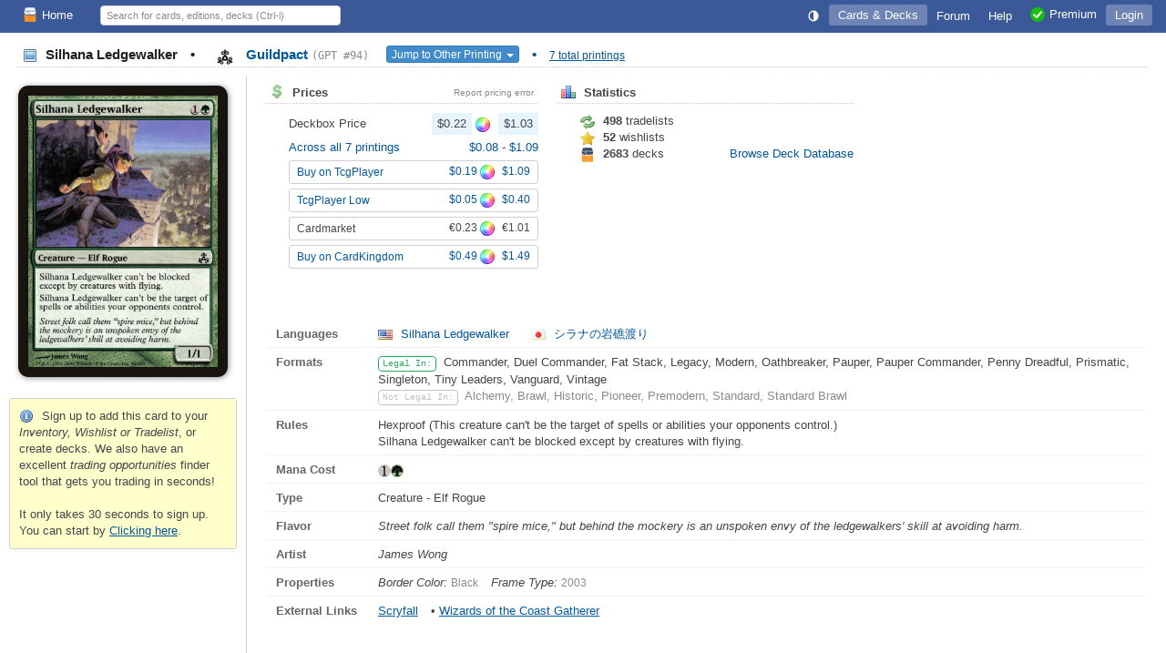

--- FILE ---
content_type: text/html; charset=utf-8
request_url: https://deckbox.org/mtg/Silhana%20Ledgewalker?printing=15545
body_size: 6938
content:
<!DOCTYPE html>
<html xmlns="http://www.w3.org/1999/xhtml" xml:lang="en" lang="en">
<head>
  <meta http-equiv="content-type" content="text/html; charset=utf-8" />
  <meta name="author" content="Leaping Frog Studios" />
  <meta name="publisher" content="Leaping Frog Studios" />
  <meta name="robots" content="index, follow, all" />
  <meta name="distribution" content="global" />
  <meta name="revisit-after" content="5 days" />
  <meta name="viewport" content="width=device-width,initial-scale=1.0">

  <link rel="apple-touch-icon" sizes="57x57" href="https://s.deckbox.org/apple-icon-57x57.png">
  <link rel="apple-touch-icon" sizes="60x60" href="https://s.deckbox.org/apple-icon-60x60.png">
  <link rel="apple-touch-icon" sizes="72x72" href="https://s.deckbox.org/apple-icon-72x72.png">
  <link rel="apple-touch-icon" sizes="76x76" href="https://s.deckbox.org/apple-icon-76x76.png">
  <link rel="apple-touch-icon" sizes="114x114" href="https://s.deckbox.org/apple-icon-114x114.png">
  <link rel="apple-touch-icon" sizes="120x120" href="https://s.deckbox.org/apple-icon-120x120.png">
  <link rel="apple-touch-icon" sizes="144x144" href="https://s.deckbox.org/apple-icon-144x144.png">
  <link rel="apple-touch-icon" sizes="152x152" href="https://s.deckbox.org/apple-icon-152x152.png">
  <link rel="apple-touch-icon" sizes="180x180" href="https://s.deckbox.org/apple-icon-180x180.png">
  <link rel="icon" type="image/png" sizes="192x192"  href="https://s.deckbox.org/android-icon-192x192.png">
  <link rel="icon" type="image/png" sizes="32x32" href="https://s.deckbox.org/favicon-32x32.png">
  <link rel="icon" type="image/png" sizes="96x96" href="https://s.deckbox.org/favicon-96x96.png">
  <link rel="icon" type="image/png" sizes="16x16" href="https://s.deckbox.org/favicon-16x16.png">
  <link rel="manifest" href="https://s.deckbox.org/manifest_v2.json">
  <meta name="msapplication-TileColor" content="#ffffff">
  <meta name="msapplication-TileImage" content="https://s.deckbox.org/ms-icon-144x144.png">
  <meta name="theme-color" content="#ffffff">
  
  <title>Silhana Ledgewalker - Guildpact, # 94 - Deckbox</title>

  <link rel="stylesheet" href="https://s.deckbox.org/assets/main-a13ceb193ea519d9ff1fb2b766f29b7e1caeeb6a7968dd67038e1adb626fda77.css" media="screen, projection" />
  <script src="https://s.deckbox.org/assets/main-256d096e01717b7e485a6383117696ffa37fd54cc3d655640e10914a4aa8c4ff.js"></script>	  <script data-cfasync="false">window.nitroAds=window.nitroAds||{createAd:function(){return new Promise(e=>{window.nitroAds.queue.push(["createAd",arguments,e])})},addUserToken:function(){window.nitroAds.queue.push(["addUserToken",arguments])},queue:[]};</script>
	  <script data-cfasync="false" async src="https://s.nitropay.com/ads-1511.js"></script>
</head>
<body class="">
<script type="text/javascript">
  Tcg.setCsrf("_KqVzUQm7wdwgvArIufxBav4wH2frt38IE3kM00Nw1JErhsABPfhMyyz12LRo8hkPck-jmh9WekAkNZ9js_GEw");
    Tcg.users.isPremium = false;
  Tcg.users.isOldBasic = false;
document.addEventListener("DOMContentLoaded", () => {
    Tcg.initialize();
});

</script>
<div id="wrapper">
  <header><style>
    #nav li.main .txt { vertical-align: middle; }
    @media (min-width: 1200px) {
        #nav li.main.group .sprite { display:none; }
    }
    @media (max-width: 1200px) {
        #nav li.main.group .txt { display:none; }
    }
    @media (min-width: 1000px) {
        #nav li.main.qs a { display:none; }
    }
    @media (max-width: 1000px) {
        #nav li.main.qs input { display:none; }
    }
    @media (min-width: 650px) {
        #nav li.main.hlp .sprite { display:none; }
    }
    @media (max-width: 650px) {
        #nav { padding: 0 5px; }
        #nav li.main a { padding: 4px; }
        #nav li.main.user .txt { display:none; }
        #nav li.main.hlp .txt { display:none; }
        #nav li.main.premium .txt { display:none; }
    }
    @media (min-width: 500px) {
    }
    @media (max-width: 500px) {
        #nav li.main.home .sprite { display:none; }
        #nav #shopping .txt { display:none; }
    }
</style>
<div id="nav">
  <ul>
    <li class="main left"><a href="/"><img src='https://s.deckbox.org/images/icons/32x32/logo-light.png' class='icon_16x2 '  />Home</a></li>
      <li class="main">
        <a class="last current" href="/accounts/login?return_to=/mtg/Silhana%20Ledgewalker?printing=15545">Login</a>
      </li>
    
    <li class="main left qs">
      <a href="#" onclick="__.toggle('#nav .main.qs input');__('header_qs').focus();return false"><img src="https://s.deckbox.org/images/icon_spacer.gif" class="sprite s_zoom " ></a>
      <input id="header_qs" name="qs_keyw" class="qs g_disp_ib" type="text" placeholder="Search for cards, editions, decks (Ctrl-i)" autocomplete="off"/>
      <script>
          (function () {
            let d = Tcg.utils.autocompleter();
            new Ajax.Autocompleter("header_qs", d, '/users/autocomplete_general_search', {
                minChars: 1, frequency: 0.1,
                onHide: function () {
                    d.innerHTML = '';
                    Element.hide(d);
                },
                afterUpdateElement: function (el, selected) {
                    el.value = '';
                    let url = selected.getAttribute('data-url'),
                        fromqs = (Tcg.utils.getPageParams()['fromqs'] === 'true');
                    if (url) {
                        if (fromqs) {
                            window.location.href = url;
                        } else {
                            window.open(url, '_blank');
                        }
                    }
                }
            });
          })();
      </script>
    </li>
    
      <li class="main opt premium"><a href="/premium"><img src='https://s.deckbox.org/images/icons/32x32/ok.png' class='icon_16x2 '  /><span class="txt">Premium</span></a></li>
    <li class="main opt hlp"><a href="/help/start"><img src="https://s.deckbox.org/images/icon_spacer.gif" class="sprite s_question " ><div class="txt">Help</div></a></li>
    <li class="main"><a href="/forum"><div class="txt">Forum
      </div></a>
    </li>
    
      <li class="main">
        <a class="current" href="/games">Cards & Decks</a>
        <ul class="_menu_2">
          <li><a class="simple" href="/games/mtg/cards"><img src="https://s.deckbox.org/images/icon_spacer.gif" class="sprite s_mtg " >Magic the Gathering Cards</a></li>
          <li><a class="simple" href="/editions"><img src="https://s.deckbox.org/images/icon_spacer.gif" class="sprite s_pictures_simple " >Magic the Gathering Editions</a></li>
          <li><a class="simple" href="/decks/mtg"><img src='https://s.deckbox.org/images/icons/32x32/logo-dark.png' class='icon_16x2 '  />Magic the Gathering Decks</a></li>
          <li><a class="simple" href="/games/whi/cards"><img src="https://s.deckbox.org/images/icon_spacer.gif" class="sprite s_whi " >Warhammer Invasion</a></li>
          <li><a class="simple" href="/games/wow/cards"><img src="https://s.deckbox.org/images/icon_spacer.gif" class="sprite s_wow " >World of Warcraft</a></li>
        </ul>
      </li>
    <li class="main"><a id="theme_icon" href="#" onclick="return false"></a></li>
    <script>
      (function () {
        const d = new Dropdown([['Dark Theme', '1'], ['Light Theme', '2'], ['System Default', '0']], {
            persistent: true,
            buttonText: () => "<svg class='sis_contrast icon' ><use href='/assets/sprite-d2a19801e0d570ebae7c17da3c93ce415a5b75dc99a0617491abdf1d00b10ea1.svg#sis_contrast'/></svg>",
            buttonId: 'theme_icon',
            onSelect: (name, value) => {
                Tcg.Preferences.set('theme', value);
                Tcg.ui.setTheme(value);
            }
        })
        d.selectExternal(Tcg.Preferences.getOrSet('theme', '0'))
      })();
    </script>
  </ul>
  <div class="clear">&nbsp;</div>
</div>
</header>
  <div id="main-content"><style>
  #main-content {
    display: block;
  }
  #main-content h1 {
    margin: 5px 20px 10px 20px; 
  }
  .mtgpage .image_collection {
    text-align: center;
    padding: 10px;
  }
  .mtgpage #collection_summary {
    text-align: left;
  }
  
  .mtgpage #content{
     padding: 0 20px 20px;
  }
  
  .mtgpage #card_image, .mtgpage #card_image_back {
    min-width: 223px;
    max-width: 230px;
    box-shadow: 1px 1px 6px rgba(0,0,0,0.45);
    border-radius: 4.75% / 3.5%;
  }
  
  .mtgpage td.image #_button_printing .s_picture {
    display: none;
  }
  
  .mtgpage .small_section {
    margin-right: 5px;
  }
  
  .mtgpage .card_info td.label {
    width: 90px;
  }
  
  @media(min-width: 650px) {
    .mtgpage {
      display: flex;
    }
    .mtgpage .image_collection {
      flex: 0 0 250px;
      border-right: 1px solid var(--borderColor);
    }  
    .mtgpage #content{
       flex-grow: 1;
    }
  }
  .split_small_cols .col {
    min-width: 300px;
    max-width: 550px;
    margin: 0 20px 20px 0;
  }
  
  @media(max-width: 650px) {
    .mtgpage {
      display: block;
    }
  }
</style>
<h1 class='page_header section_header'>
<div class='section_title'>
<span style='color:var(--fgColorEmphasis)'>
<img src="https://s.deckbox.org/images/icon_spacer.gif" class="sprite s_picture_simple " >
Silhana Ledgewalker
<span class='margin_0_10'>&bull;</span>
</span>
<a href='/games/mtg/printings?f=z7363'>
<div class='esym_svg'><svg class='esym_gpt  C' ><use href='/assets/sprite-d2a19801e0d570ebae7c17da3c93ce415a5b75dc99a0617491abdf1d00b10ea1.svg#esym_gpt'/></svg></div>
Guildpact
<code class='note'>(GPT #94)</code>
</a>
<div class='inline_block'>
<button class='btn btn-xs btn-primary' id='_button_printing' style='margin-left:15px;'>
Jump to Other Printing
<span class='caret'></span>
</button>
<script>
    new Dropdown([["\u003cdiv class='esym_svg'\u003e\u003csvg class='esym_gpt  C' data-title=\"Guildpact (Card #94)\"\u003e\u003cuse href='/assets/sprite-d2a19801e0d570ebae7c17da3c93ce415a5b75dc99a0617491abdf1d00b10ea1.svg#esym_gpt'/\u003e\u003c/svg\u003e\u003c/div\u003e\u003cimg src='https://s.deckbox.org/images/icon_spacer.gif' class='sprite s_picture' data-tt='2080890'\u003e\u003cdiv class='mtg_edition_name'\u003eGuildpact \u003ccode\u003e(GPT #94)\u003c/code\u003e\u003c/div\u003e",15545,63],["\u003cdiv class='esym_svg'\u003e\u003csvg class='esym_otc  C' data-title=\"Outlaws of Thunder Junction Commander (Card #206)\"\u003e\u003cuse href='/assets/sprite-d2a19801e0d570ebae7c17da3c93ce415a5b75dc99a0617491abdf1d00b10ea1.svg#esym_otc'/\u003e\u003c/svg\u003e\u003c/div\u003e\u003cimg src='https://s.deckbox.org/images/icon_spacer.gif' class='sprite s_picture' data-tt='2055751'\u003e\u003cdiv class='mtg_edition_name'\u003eOutlaws of Thunder Junction Commander \u003ccode\u003e(OTC #206)\u003c/code\u003e\u003c/div\u003e",90777,832],["\u003cdiv class='esym_svg'\u003e\u003csvg class='esym_p  C' data-title=\"The List (Card #77)\"\u003e\u003cuse href='/assets/sprite-d2a19801e0d570ebae7c17da3c93ce415a5b75dc99a0617491abdf1d00b10ea1.svg#esym_p'/\u003e\u003c/svg\u003e\u003c/div\u003e\u003cimg src=\"https://s.deckbox.org/images/icon_spacer.gif\" class=\"sprite s_note \" data-title=\"PCA\"\u003e\u003cimg src='https://s.deckbox.org/images/icon_spacer.gif' class='sprite s_picture' data-tt='2107612'\u003e\u003cdiv class='mtg_edition_name'\u003eThe List \u003ccode\u003e(PLIST #77)\u003c/code\u003e\u003c/div\u003e",48212,592],["\u003cdiv class='esym_svg'\u003e\u003csvg class='esym_rvr  C' data-title=\"Ravnica Remastered (Card #156)\"\u003e\u003cuse href='/assets/sprite-d2a19801e0d570ebae7c17da3c93ce415a5b75dc99a0617491abdf1d00b10ea1.svg#esym_rvr'/\u003e\u003c/svg\u003e\u003c/div\u003e\u003cimg src='https://s.deckbox.org/images/icon_spacer.gif' class='sprite s_picture' data-tt='2051266'\u003e\u003cdiv class='mtg_edition_name'\u003eRavnica Remastered \u003ccode\u003e(RVR #156)\u003c/code\u003e\u003c/div\u003e",86672,807],["\u003cdiv class='esym_svg'\u003e\u003csvg class='esym_rvr  C' data-title=\"Ravnica Remastered (Card #354)\"\u003e\u003cuse href='/assets/sprite-d2a19801e0d570ebae7c17da3c93ce415a5b75dc99a0617491abdf1d00b10ea1.svg#esym_rvr'/\u003e\u003c/svg\u003e\u003c/div\u003e\u003cimg src='https://s.deckbox.org/images/icon_spacer.gif' class='sprite s_picture' data-tt='2051464'\u003e\u003cdiv class='mtg_edition_name'\u003eRavnica Remastered \u003ccode\u003e(RVR #354)\u003c/code\u003e\u003c/div\u003e",86870,807],["\u003cdiv class='esym_svg'\u003e\u003csvg class='esym_pca  C' data-title=\"Planechase Anthology (Card #77)\"\u003e\u003cuse href='/assets/sprite-d2a19801e0d570ebae7c17da3c93ce415a5b75dc99a0617491abdf1d00b10ea1.svg#esym_pca'/\u003e\u003c/svg\u003e\u003c/div\u003e\u003cimg src='https://s.deckbox.org/images/icon_spacer.gif' class='sprite s_picture' data-tt='2095205'\u003e\u003cdiv class='mtg_edition_name'\u003ePlanechase Anthology \u003ccode\u003e(PCA #77)\u003c/code\u003e\u003c/div\u003e",34213,423],["\u003cdiv class='esym_svg'\u003e\u003csvg class='esym_pc2  C' data-title=\"Planechase 2012 (Card #77)\"\u003e\u003cuse href='/assets/sprite-d2a19801e0d570ebae7c17da3c93ce415a5b75dc99a0617491abdf1d00b10ea1.svg#esym_pc2'/\u003e\u003c/svg\u003e\u003c/div\u003e\u003cimg src='https://s.deckbox.org/images/icon_spacer.gif' class='sprite s_picture' data-tt='2085204'\u003e\u003cdiv class='mtg_edition_name'\u003ePlanechase 2012 \u003ccode\u003e(PC2 #77)\u003c/code\u003e\u003c/div\u003e",19867,104]], {
        filterable: true,
        persistent: false,
        buttonId: '_button_printing',
        onSelect: (_name, value) => Tcg.utils.addPageParam('printing', value)
    });
</script>
</div>
<span class='margin_0_10'>&bull;</span>
<a class='note underline nowrap' href='/games/mtg/printings?f=ze310205'>7 total printings</a>
</div>
<div class='clear'></div>
</h1>
<div class='mtgpage'>
<div class='image_collection'>
<img id='card_image' src='https://s.deckbox.org/system/images/mtg/cards/2080890.jpg'>
<div class='clear'></div>
<br>
<div id='collection_summary'>
<div class='warning'>
<img src="https://s.deckbox.org/images/icon_spacer.gif" class="sprite s_info " >
Sign up to add this card to your <i>Inventory, Wishlist or Tradelist</i>, or create decks. We also have an excellent <i>trading opportunities</i> finder tool that gets you trading in seconds!
<br>
<br>
It only takes 30 seconds to sign up. You can start by
<a href="/users/new" style="text-decoration: underline;">Clicking here</a>.
</div>
<div id='sidebar1'></div>

</div>
</div>
<div class='content' id='content'><style>
  .pf_prices .flexh {margin-top: 5px}
</style>
<div class='split_small_cols'>
<div class='left col pf_prices'>
<div class='section_header first'>
<div class='section_title'>
<img src="https://s.deckbox.org/images/icon_spacer.gif" class="sprite s_dollar " > Prices
<a class='right' data-title='Click to report an issue with the displayed prices to our admins.' href='#report_pricing_error' onclick='_showReportPrice(15545)' style='color:var(--midGray);font-size:80%;font-weight:normal;'>Report pricing error</a>
</div>
<div class='clear'></div>
</div>
<div class='indented_content'>
<div class='flexh'>
Deckbox Price
<span>
<div class='price price_avg'>$0.22</div>
<img src="https://s.deckbox.org/images/icon_spacer.gif" class="sprite s_colors " >
<div class='price price_avg'>$1.03</div>
</span>
</div>
<div class='flexh'>
<a href='/games/mtg/printings?f=ze310205&amp;s=e'>
Across all 7 printings
</a>
<span>
<a href='/mtg/Silhana%20Ledgewalker?printing=86672'>
$0.08
</a>
-
<a href='/mtg/Silhana%20Ledgewalker?printing=15545'>
$1.09
</a>
</span>
</div>
<a class='btn btn-sm flexh' href='/external?partner=tcgplayer&amp;pid=14856' target='_blank'>
<div class='grow'>Buy on TcgPlayer</div>
<span>
$0.19
<img src="https://s.deckbox.org/images/icon_spacer.gif" class="sprite s_colors " >
$1.09
</span>
</a>
<a class='btn btn-sm flexh' href='/external?partner=tcgplayer&amp;pid=14856' target='_blank'>
<div class='grow'>TcgPlayer Low</div>
<span>
$0.05
<img src="https://s.deckbox.org/images/icon_spacer.gif" class="sprite s_colors " >
$0.40
</span>
</a>
<div class='btn btn-sm flexh' style='cursor: default'>
<div class='grow'>Cardmarket</div>
<span>
€0.23
<img src="https://s.deckbox.org/images/icon_spacer.gif" class="sprite s_colors " >
€1.01
</span>
</div>
<a class='btn btn-sm flexh' href='/external?partner=cardkingdom&amp;pid=14856' target='_blank'>
<div class='grow'>Buy on CardKingdom</div>
<span>
$0.49
<img src="https://s.deckbox.org/images/icon_spacer.gif" class="sprite s_colors " >
$1.49
</span>
</a>
</div>
</div>
<div class='left col'>
<div class='section_header first'>
<div class='section_title'><img src="https://s.deckbox.org/images/icon_spacer.gif" class="sprite s_chart_bar " > Statistics</div>
<div class='clear'></div>
</div>
<div class='indented_content'>
<div class='inline_block' style='width: 160px'>
<img src="https://s.deckbox.org/images/icon_spacer.gif" class="sprite s_refresh " > <b>498</b> tradelists
</div>
<br>
<div class='inline_block' style='width: 160px'>
<img src="https://s.deckbox.org/images/icon_spacer.gif" class="sprite s_star " > <b>52</b> wishlists
</div>
<br>
<div class='inline_block' style='width: 160px'>
<img src='https://s.deckbox.org/images/icons/32x32/logo-dark.png' class='icon_16x2 '  /> <b>2683</b> decks
</div>
<a href='/decks/mtg?f=5110205'>Browse Deck Database</a>
</div>
</div>
<div class='clear'></div>
<br>
<br>
</div>
<table class='card_info'>
<tr>
<td class='label'>Languages</td>
<td>
<a class='margin_r_20' href='#' onclick='_showCardInLanguage(&#39;https://s.deckbox.org/system/images/mtg/cards/2080890.jpg&#39;,&#39;us&#39;);return false;'>
<img src='https://s.deckbox.org/images/icon_spacer_16_11.png' class='flag flag-us' data-title='English'/>
Silhana Ledgewalker
</a>
<a class='margin_r_20' href='#' onclick='_showCardInLanguage(&#39;https://s.deckbox.org/system/images/mtg/cards/118307.jpg&#39;,&#39;jp&#39;);return false;'>
<img src='https://s.deckbox.org/images/icon_spacer_16_11.png' class='flag flag-jp' data-title='Japanese'/>
シラナの岩礁渡り
</a>
</td>
</tr>
<tr>
<td class='label'>Formats</td>
<td>
<div class='variant v14'>Legal In:</div>
Commander, Duel Commander, Fat Stack, Legacy, Modern, Oathbreaker, Pauper, Pauper Commander, Penny Dreadful, Prismatic, Singleton, Tiny Leaders, Vanguard, Vintage
<br>
<div class='variant v17'>Not Legal In:</div>
<span class='neutral'>Alchemy, Brawl, Historic, Pioneer, Premodern, Standard, Standard Brawl</span>
<br>
</td>
</tr>
<tr>
<td class='label'>Rules</td>
<td>Hexproof (This creature can't be the target of spells or abilities your opponents control.)<br/>Silhana Ledgewalker can't be blocked except by creatures with flying.</td>
</tr>
<tr>
<td class='label'>Mana Cost</td>
<td><svg class='sym_1 mtg_mana' ><use href='/assets/sprite-d2a19801e0d570ebae7c17da3c93ce415a5b75dc99a0617491abdf1d00b10ea1.svg#sym_1'/></svg><svg class='sym_g mtg_mana' ><use href='/assets/sprite-d2a19801e0d570ebae7c17da3c93ce415a5b75dc99a0617491abdf1d00b10ea1.svg#sym_g'/></svg></td>
</tr>
<tr>
<td class='label'>Type</td>
<td>Creature - Elf Rogue</td>
</tr>
<tr>
<td class='label'>Flavor</td>
<td>
<i>Street folk call them &quot;spire mice,&quot; but behind the mockery is an unspoken envy of the ledgewalkers&#39; skill at avoiding harm.</i>
</td>
</tr>
<tr>
<td class='label'>Artist</td>
<td>
<i>James Wong</i>
</td>
</tr>
<tr>
<td class='label'>Properties</td>
<td>
<span class='margin_r_10'>
<i>Border Color:</i>
<span class='note'>Black</span>
</span>
<span class='margin_r_10'>
<i>Frame Type:</i>
<span class='note'>2003</span>
</span>
</td>
</tr>
<tr>
<td class='label last'>External Links</td>
<td class='last'>
<a class="underline margin_r_10" target="_blank" href="/external?partner=scryfall&pid=15545">Scryfall</a>
&bull;
<a class="underline margin_r_10" target="_blank" href="/external?partner=gatherer&pid=96825">Wizards of the Coast Gatherer</a>
</td>
</tr>
</table>
<br>
<div style='margin: 15px auto; border: 1px solid var(--subtleBlueBorder); width: 728px; height: 100px; display: grid;'>
<div style='text-align:center;overflow:hidden;grid-row:1;grid-column:1;line-height:2'>
<div class='flexh' style='height:100px;width:560px;padding:0 10px;margin: 0 auto;overflow:hidden'>
<div class='grow'>
<p style='margin-left:5px'>
<b class='sell_price'>Lorwyn Eclipsed</b>
<br>
releases on <i>January 23, 2026</i>!
</p>
<a class='btn btn-sm' href='/external?partner=cardkingdom&amp;pid=ecl' style='margin: 5px 0' target='_blank'>Preorder now on CardKingdom</a>
<a class='btn btn-sm' href='/external?partner=tcgplayer&amp;pid=ecl' style='margin: 0' target='_blank'>Preorder now on TcgPlayer</a>
</div>
<a href='https://deckbox.org/external?partner=tcgplayer&amp;pid=ecl' target='_blank'>
<img src='https://s.deckbox.org/system/images/mtg/cards/2313295.jpg' style='margin-right: 0; width: 200px; top: 93px; position: relative;'>
</a>
</div>

</div>

<div id='leaderboard1' style='grid-row:1;grid-column:1;z-index:2;background-color:var(--bgColor)'>
<div style='text-align:center;overflow:hidden;grid-row:1;grid-column:1;line-height:2'>
<div class='flexh' style='height:100px;width:560px;padding:0 10px;margin: 0 auto;overflow:hidden'>
<div class='grow'>
<p style='margin-left:5px'>
<b class='sell_price'>Lorwyn Eclipsed</b>
<br>
releases on <i>January 23, 2026</i>!
</p>
<a class='btn btn-sm' href='/external?partner=cardkingdom&amp;pid=ecl' style='margin: 5px 0' target='_blank'>Preorder now on CardKingdom</a>
<a class='btn btn-sm' href='/external?partner=tcgplayer&amp;pid=ecl' style='margin: 0' target='_blank'>Preorder now on TcgPlayer</a>
</div>
<a href='https://deckbox.org/external?partner=tcgplayer&amp;pid=ecl' target='_blank'>
<img src='https://s.deckbox.org/system/images/mtg/cards/2313213.jpg' style='margin-right: 0; width: 200px; top: 93px; position: relative;'>
</a>
</div>

</div>

</div>
</div>

<br>
<script>
  _showCardInLanguage = function(url, langCode) {
    __('card_image').src = url;
    if (langCode) {
      var urlObj = new URL(window.location);
      urlObj.searchParams.set('lang', langCode);
      history.replaceState(null, '', urlObj);
    }
  };
</script>
</div>
</div>
<script>
  function toggleSide() {
      Element.toggle('card_image');
      Element.toggle('card_image_back');
  }
  
  function _showReportPrice(printingId) {
      Tcg.ui.Window.withAjaxContent('/comments/dialog_pricing_error', {parameters: {printing_id: printingId}}, 550);
  }
  
  function _reportPrice(form) {
      new Ajax.Request('/comments/create_pricing_error', {_method: 'POST', parameters: Form.serialize(form)});
      Tcg.ui.flash.updateAndShow('Thank you, report submitted!', 'notice');
      Tcg.ui.Window.close();
      return false;
  }
  
  PanelCardInfo.pageContext = {name: 'card_show', printing_id: '15545'};
</script>
</div>
</div>
<div id="footer" class="flexh">
	<div class="grow"></div>
	<div><a href="/contact">Contact & About</a></div>
	<div class="opt"><a href="/legal">Terms & Conditions</a></div>
	<div class="opt"><a href="/privacy">Privacy Policy</a></div>
	<div><a href="/premium"><img src='https://s.deckbox.org/images/icons/32x32/ok.png' class='icon_16x2 '  />Premium</a></div>
		<div><span data-ccpa-link="1"></span></div>
</div>
<div style="height:100px"></div>
<div id="flash" class="rounded box" style="display:none"><div class="padding_10"></div></div>
</body>
</html>
